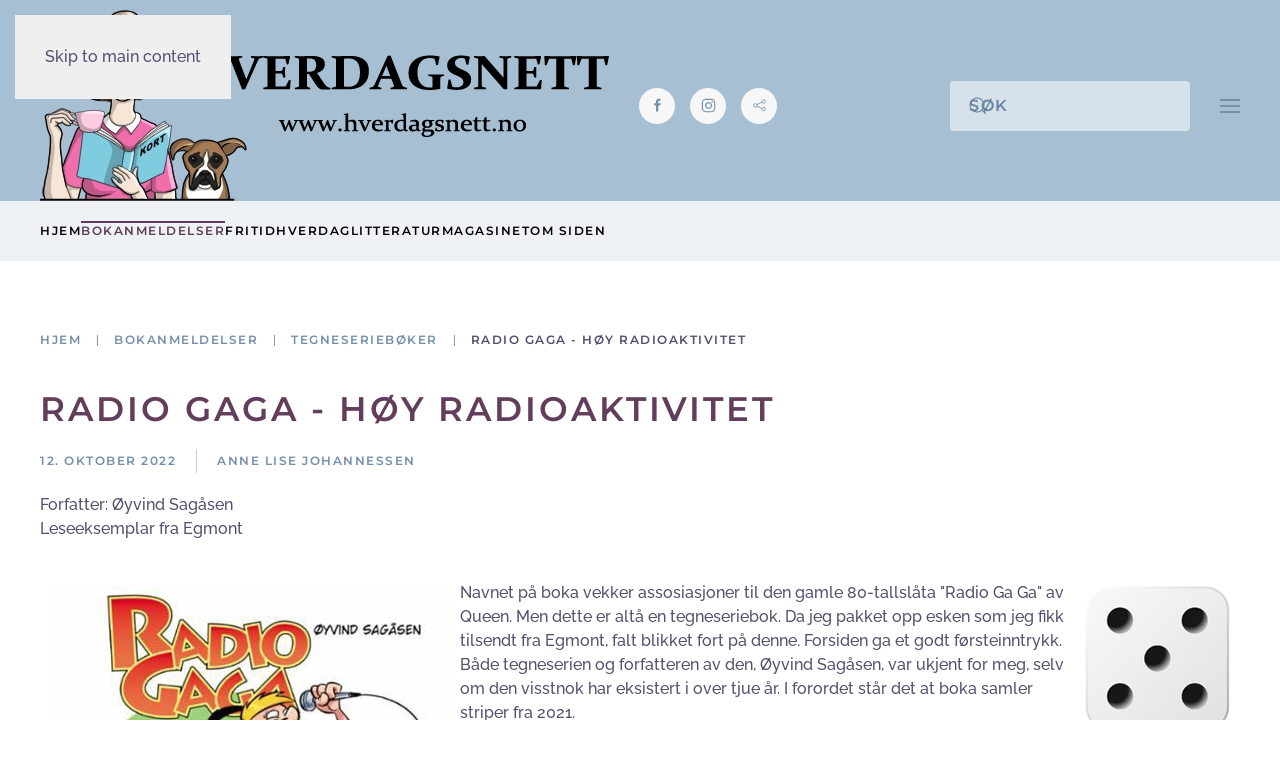

--- FILE ---
content_type: text/html; charset=utf-8
request_url: https://www.barnemix.no/anmeldelser/tegneserier/1725-radio-gaga-hoy-radioaktivitet
body_size: 14119
content:
<!DOCTYPE html>
<html lang="nb-no" dir="ltr">
    <head>
        <meta name="viewport" content="width=device-width, initial-scale=1">
        <link rel="icon" href="/images/logo/logo_ikon.png" sizes="any">
                <link rel="apple-touch-icon" href="/templates/yootheme/packages/theme-joomla/assets/images/apple-touch-icon.png">
        <meta charset="utf-8" />
	<base href="https://www.barnemix.no/anmeldelser/tegneserier/1725-radio-gaga-hoy-radioaktivitet" />
	<meta name="keywords" content="øyvind sagåsen, egmont, tegneserie, tegneseriebok, striper, humor, tegninger, julegavetips" />
	<meta name="rights" content="Ikke tillatt å bruke innhold fra denne siden uten skriftlig tillatelse." />
	<meta name="author" content="Anne Lise Johannessen" />
	<meta name="google:title" content="Radio Gaga - Høy radioaktivitet av Øyvind Sagåsen" />
	<meta name="google:description" content="Navnet på boka vekker assosiasjoner til den gamle 80-tallslåta &quot;Radio Ga Ga&quot; av Queen. Men dette er altå en tegneseriebok.

Her får du 160 sider med fine, morsomme og fargerike tegninger. Det må være en fin julegave til de som liker å lese morsomme tegn" />
	<meta name="google:image" content="https://www.barnemix.no/images/boker/radio_gaga.jpg" />
	<meta property="og:title" content="Radio Gaga - Høy radioaktivitet av Øyvind Sagåsen" />
	<meta property="og:description" content="Navnet på boka vekker assosiasjoner til den gamle 80-tallslåta &quot;Radio Ga Ga&quot; av Queen. Men dette er altå en tegneseriebok.

Her får du 160 sider med fine, morsomme og fargerike tegninger. Det må være en fin julegave til de som liker å lese morsomme tegn" />
	<meta property="og:image" content="https://www.barnemix.no/images/boker/radio_gaga.jpg" />
	<meta name="description" content="Da jeg fikk tilsendt denne tegneserieboka fra Egmont, og så på forsiden, fikk jeg et godt førsteinntrykk. Både tegneserien og forfatteren av den, Øyvind Sagåsen, var ukjent for meg, selv om den har eksistert i over tjue år. " />
	<meta name="generator" content="Joomla! - Open Source Content Management" />
	<title>Radio Gaga - Høy radioaktivitet av Øyvind Sagåsen - Hverdagsnett</title>
	<link href="https://www.barnemix.no/anmeldelser/tegneserier/1725-radio-gaga-hoy-radioaktivitet" rel="canonical" />
	<link href="https://www.barnemix.no/component/search/?Itemid=147&amp;catid=48&amp;id=1725&amp;format=opensearch" rel="search" title="Søk Hverdagsnett" type="application/opensearchdescription+xml" />
	<link href="/templates/yootheme/css/theme.11.css?1766932517" rel="stylesheet" />
	<link href="/media/widgetkit/wk-styles-aded0ba9.css" rel="stylesheet" id="wk-styles-css" />
	<script src="/templates/yootheme/vendor/assets/uikit/dist/js/uikit.min.js?4.5.33"></script>
	<script src="/templates/yootheme/vendor/assets/uikit/dist/js/uikit-icons-balou.min.js?4.5.33"></script>
	<script src="/templates/yootheme/js/theme.js?4.5.33"></script>
	<script src="/media/jui/js/jquery.min.js?69abd5a17cea60f0c79a7dc6a03fd097"></script>
	<script src="/media/jui/js/jquery-noconflict.js?69abd5a17cea60f0c79a7dc6a03fd097"></script>
	<script src="/media/jui/js/jquery-migrate.min.js?69abd5a17cea60f0c79a7dc6a03fd097"></script>
	<script src="/media/widgetkit/uikit2-49a3a3db.js"></script>
	<script src="/media/widgetkit/wk-scripts-ca7df1aa.js"></script>
	<script>
document.addEventListener('DOMContentLoaded', function() {
            Array.prototype.slice.call(document.querySelectorAll('a span[id^="cloak"]')).forEach(function(span) {
                span.innerText = span.textContent;
            });
        });GOOGLE_MAPS_API_KEY = "EBe5B8I3EShO6veOUDuywGbh690aLFXdyT0vkmNh";
	</script>
	<script>window.yootheme ||= {}; var $theme = yootheme.theme = {"i18n":{"close":{"label":"Close"},"totop":{"label":"Back to top"},"marker":{"label":"Open"},"navbarToggleIcon":{"label":"\u00c5pne meny"},"paginationPrevious":{"label":"Previous page"},"paginationNext":{"label":"Neste side"},"searchIcon":{"toggle":"Open Search","submit":"Submit Search"},"slider":{"next":"Next slide","previous":"Previous slide","slideX":"Slide %s","slideLabel":"%s of %s"},"slideshow":{"next":"Next slide","previous":"Previous slide","slideX":"Slide %s","slideLabel":"%s of %s"},"lightboxPanel":{"next":"Next slide","previous":"Previous slide","slideLabel":"%s of %s","close":"Close"}}};</script>
	<script type="application/ld+json">{"@context":"https://schema.org","@type":"BreadcrumbList","itemListElement":[{"@type":"ListItem","position":1,"item":{"@type":"WebPage","@id":"/","name":"Hjem"}},{"@type":"ListItem","position":2,"item":{"@type":"WebPage","@id":"/anmeldelser","name":"Bokanmeldelser"}},{"@type":"ListItem","position":3,"item":{"@type":"WebPage","@id":"/anmeldelser/tegneserier","name":"Tegneseriebøker"}},{"@type":"ListItem","position":4,"item":{"name":"Radio Gaga - Høy radioaktivitet"}}],"@id":"https://www.barnemix.no/#/schema/BreadcrumbList/0"}</script>

    </head>
    <body class="">

        <div class="uk-hidden-visually uk-notification uk-notification-top-left uk-width-auto">
            <div class="uk-notification-message">
                <a href="#tm-main" class="uk-link-reset">Skip to main content</a>
            </div>
        </div>

                <div class="tm-page-container uk-clearfix">

            
            
        
        
        <div class="tm-page uk-margin-auto">

                        


<header class="tm-header-mobile uk-hidden@s">


    
        <div class="uk-navbar-container">

            <div class="uk-container uk-container-expand uk-padding-remove-left">
                <nav class="uk-navbar" uk-navbar="{&quot;align&quot;:&quot;left&quot;,&quot;container&quot;:&quot;.tm-header-mobile&quot;,&quot;boundary&quot;:&quot;.tm-header-mobile .uk-navbar-container&quot;}">

                                        <div class="uk-navbar-left ">

                                                    <a href="https://www.barnemix.no/" aria-label="Gå hjem" class="uk-logo uk-navbar-item uk-padding-remove-left">
    <picture>
<source type="image/webp" srcset="/templates/yootheme/cache/dc/AnneLise_Logo1_small-dc6af2d2.webp 236w" sizes="(min-width: 236px) 236px">
<img alt="HVERDAGSNETT" loading="eager" src="/templates/yootheme/cache/84/AnneLise_Logo1_small-841ffd16.png" width="236" height="200">
</picture></a>
                        
                                                    

    <a class="uk-navbar-toggle" id="module-tm-4" href="#search-tm-4-search" uk-search-icon uk-toggle></a>

    <div uk-modal id="search-tm-4-search" class="uk-modal">
        <div class="uk-modal-dialog uk-modal-body">

            
            
                <form id="search-tm-4" action="/anmeldelser/tegneserier" method="post" role="search" class="uk-search uk-width-1-1 uk-search-medium"><span uk-search-icon></span><input name="searchword" placeholder="Søk" minlength="3" aria-label="Søk" type="search" class="uk-search-input" autofocus><input type="hidden" name="task" value="search"><input type="hidden" name="option" value="com_search"><input type="hidden" name="Itemid" value="147"></form>
                
            
        </div>
    </div>


                        
                        
                    </div>
                    
                    
                                        <div class="uk-navbar-right">

                        
                                                    <a uk-toggle href="#tm-dialog-mobile" class="uk-navbar-toggle">

                <span class="uk-margin-small-right uk-text-middle">Meny</span>
        
        <div uk-navbar-toggle-icon></div>

        
    </a>
                        
                    </div>
                    
                </nav>
            </div>

        </div>

    



        <div id="tm-dialog-mobile" uk-offcanvas="container: true; overlay: true" mode="slide">
        <div class="uk-offcanvas-bar uk-flex uk-flex-column">

                        <button class="uk-offcanvas-close uk-close-large" type="button" uk-close uk-toggle="cls: uk-close-large; mode: media; media: @s"></button>
            
                        <div class="uk-margin-auto-vertical">
                
<div class="uk-grid uk-child-width-1-1" uk-grid>    <div>
<div class="uk-panel" id="module-tm-6">

    
    <ul class="uk-grid uk-flex-inline uk-flex-middle uk-flex-nowrap uk-grid-small">                    <li><a href="https://www.facebook.com/groups/1903982276542514/?ref=group_header" class="uk-preserve-width uk-icon-button" rel="noreferrer" target="_blank"><span uk-icon="icon: facebook;"></span></a></li>
                    <li><a href="http://instagram.com/hverdagsnett" class="uk-preserve-width uk-icon-button" rel="noreferrer" target="_blank"><span uk-icon="icon: instagram;"></span></a></li>
            </ul>
</div>
</div>    <div>
<div class="uk-panel" id="module-menu-dialog-mobile">

    
    
<ul class="uk-nav uk-nav-secondary uk-nav-divider">
    
	<li class="item-101"><a href="/">Hjem</a></li>
	<li class="item-102 uk-active uk-parent"><a href="/anmeldelser">Bokanmeldelser</a>
	<ul class="uk-nav-sub">

		<li class="item-106"><a href="/anmeldelser/krimboker">Krimbøker</a></li>
		<li class="item-107"><a href="/anmeldelser/skjonnlitteratur">Romaner</a></li>
		<li class="item-168"><a href="/anmeldelser/barn-og-ungdom">Barn- og ungdomsbøker</a></li>
		<li class="item-147 uk-active"><a href="/anmeldelser/tegneserier">Tegneseriebøker</a></li>
		<li class="item-169"><a href="/anmeldelser/juleboker">Julebøker</a></li>
		<li class="item-108"><a href="/anmeldelser/reiseboker">Reisebøker</a></li>
		<li class="item-105"><a href="/anmeldelser/mat-og-drikke">Bøker om mat og drikke</a></li>
		<li class="item-103"><a href="/anmeldelser/livsstil">Bøker om livsstil</a></li>
		<li class="item-136"><a href="/anmeldelser/hobbyboker">Hobbybøker</a></li>
		<li class="item-135"><a href="/anmeldelser/diverse-boker">Diverse bøker</a></li>
		<li class="item-175"><a href="/anmeldelser/boker-sortert-etter-terning">Bøker sortert etter terning</a></li>
		<li class="item-170"><a href="/anmeldelser/boker-sortert-etter-ar-og-maneder">Bøker sortert etter år og måneder</a></li>
		<li class="item-129"><a href="/anmeldelser/oversikt-pr-forlag">Bøker sortert etter forlag</a></li></ul></li>
	<li class="item-114 uk-parent"><a href="/ferie-og-fritid">Fritid</a>
	<ul class="uk-nav-sub">

		<li class="item-117"><a href="/ferie-og-fritid/ferie">Ferie</a></li>
		<li class="item-116"><a href="/ferie-og-fritid/familieparker">Familieparker</a></li>
		<li class="item-120"><a href="/ferie-og-fritid/spa-og-velvaere">Spasteder</a></li>
		<li class="item-118"><a href="/ferie-og-fritid/merkedager">Høytid og merkedager</a></li>
		<li class="item-125"><a href="/ferie-og-fritid/papirhobby">Papirhobby</a></li>
		<li class="item-127"><a href="/ferie-og-fritid/tutorials">Tutorials</a></li>
		<li class="item-126"><a href="/ferie-og-fritid/diverse-hobby">Annen hobby</a></li></ul></li>
	<li class="item-121 uk-parent"><a href="/livsstil">Hverdag</a>
	<ul class="uk-nav-sub">

		<li class="item-113"><a href="/livsstil/aktiviteter-for-hele-familien">Et aktivt liv</a></li>
		<li class="item-110"><a href="/livsstil/barn-og-baby">Foreldrestoff</a></li>
		<li class="item-122"><a href="/livsstil/hundehold">Hundehold</a></li>
		<li class="item-178"><a href="/livsstil/pa-tv">På TV...</a></li>
		<li class="item-132"><a href="/livsstil/hverdagsliv">Hverdagshistorier</a></li>
		<li class="item-179"><a href="/livsstil/intervjuer-med-kjente-personer">Intervjuer med kjente personer</a></li>
		<li class="item-123"><a href="/livsstil/mat-og-oppskrifter">Noe godt for magen</a></li>
		<li class="item-111"><a href="/livsstil/diverse">Rus og pyskisk helse</a></li>
		<li class="item-143"><a href="/livsstil/produkttester">Produkttester</a></li>
		<li class="item-150"><a href="/livsstil/kort-og-brettspill">Kort- og brettspill</a></li>
		<li class="item-149"><a href="/livsstil/puslespill">Puslespill</a></li>
		<li class="item-148"><a href="/livsstil/casis-funderinger">Casis funderinger</a></li>
		<li class="item-160"><a href="/livsstil/tildas-grublerier">Tildas grublerier</a></li></ul></li>
	<li class="item-171 uk-parent"><a href="/litteratur">Litteratur</a>
	<ul class="uk-nav-sub">

		<li class="item-153"><a href="/litteratur/bokrelaterte-arrangementer">Bokrelaterte arrangementer</a></li>
		<li class="item-140"><a href="/litteratur/litteraturnytt">Litteraturnytt</a></li>
		<li class="item-180"><a href="/litteratur/med-bok-pa-jobb">Med bok på jobb</a></li>
		<li class="item-182"><a href="/litteratur/mine-tekster">Mine tekster</a></li>
		<li class="item-176"><a href="/litteratur/intervjuer-krimforfattere">Intervjuer av krimforfattere</a></li>
		<li class="item-177"><a href="/litteratur/intervjuer-romanforfattere">Intervjuer av romanforfattere</a></li>
		<li class="item-154"><a href="/litteratur/bokinspiratorens-spalte">Bokinspiratorens spalte</a></li></ul></li>
	<li class="item-152"><a href="/magasin">Magasinet</a></li>
	<li class="item-130"><a href="/om-oss">Om siden</a></li></ul>

</div>
</div></div>
            </div>
            
            
        </div>
    </div>
    
    
    

</header>




<header class="tm-header uk-visible@s">






        <div class="tm-headerbar-default tm-headerbar tm-headerbar-top">
        <div class="uk-container">

                        <div class="uk-grid uk-grid-medium uk-child-width-auto uk-flex-middle">
                <div class="">
            
                                        <div class="uk-grid-medium uk-child-width-auto uk-flex-middle" uk-grid><div><a href="https://www.barnemix.no/" aria-label="Gå hjem" class="uk-logo">
    <picture>
<source type="image/webp" srcset="/templates/yootheme/cache/dd/logo_stor-dd9d853b.webp 568w, /templates/yootheme/cache/b8/logo_stor-b8a651de.webp 569w" sizes="(min-width: 569px) 569px">
<img alt="HVERDAGSNETT" loading="eager" src="/templates/yootheme/cache/56/logo_stor-56603c37.png" width="569" height="191">
</picture></a></div><div>
<div class="uk-panel" id="module-tm-5">

    
    <ul class="uk-grid uk-flex-inline uk-flex-middle uk-flex-nowrap uk-grid-small">                    <li><a href="https://www.facebook.com/groups/1903982276542514/?ref=group_header" class="uk-preserve-width uk-icon-button" rel="noreferrer" target="_blank"><span uk-icon="icon: facebook; width: 15; height: 15;"></span></a></li>
                    <li><a href="http://instagram.com/hverdagsnett" class="uk-preserve-width uk-icon-button" rel="noreferrer" target="_blank"><span uk-icon="icon: instagram; width: 15; height: 15;"></span></a></li>
                    <li><a href="https://issuu.com/hverdagsnett" class="uk-preserve-width uk-icon-button" rel="noreferrer" target="_blank"><span uk-icon="icon: social; width: 15; height: 15;"></span></a></li>
            </ul>
</div>
</div></div>
                    
                            </div>
                <div class="uk-margin-auto-left">

                    <div class="uk-grid-medium uk-child-width-auto uk-flex-middle" uk-grid><div>
<div class="uk-panel" id="module-tm-3">

    
    

    <form id="search-tm-3" action="/anmeldelser/tegneserier" method="post" role="search" class="uk-search uk-search-navbar"><span uk-search-icon></span><input name="searchword" placeholder="Søk" minlength="3" aria-label="Søk" type="search" class="uk-search-input"><input type="hidden" name="task" value="search"><input type="hidden" name="option" value="com_search"><input type="hidden" name="Itemid" value="147"></form>
    

</div>
</div><div><a uk-toggle href="#tm-dialog" class="uk-icon-link">

        
        <div uk-navbar-toggle-icon></div>

        
    </a></div></div>

                </div>
            </div>
            
        </div>
    </div>
    
    
                <div uk-sticky media="@s" cls-active="uk-navbar-sticky" sel-target=".uk-navbar-container">
        
            <div class="uk-navbar-container">

                <div class="uk-container">
                    <nav class="uk-navbar uk-flex-auto" uk-navbar="{&quot;align&quot;:&quot;left&quot;,&quot;container&quot;:&quot;.tm-header &gt; [uk-sticky]&quot;,&quot;boundary&quot;:&quot;.tm-header .uk-navbar-container&quot;}">

                                                <div class="uk-navbar-left ">

                                                        
<ul class="uk-navbar-nav">
    
	<li class="item-101"><a href="/">Hjem</a></li>
	<li class="item-102 uk-active uk-parent"><a href="/anmeldelser">Bokanmeldelser</a>
	<div class="uk-drop uk-navbar-dropdown" pos="bottom-center" style="width: 650px;"><div class="tm-grid-expand uk-grid-column-medium uk-margin-medium uk-margin-remove-top uk-margin-remove-bottom" uk-grid>
<div class="uk-width-1-2@m">
    
        
            
            
            
                
                    <div class="uk-panel uk-text-small uk-margin"><pre>SKJØNNLITTERATUR</pre></div>
<div>
    
    
        
        <ul class="uk-margin-remove-bottom uk-nav uk-navbar-dropdown-nav">                                <li class="el-item ">
<a class="el-link" href="https://hverdagsnett.no/anmeldelser/krimboker">
    
        <span class="el-image" uk-icon="icon: chevron-double-right;"></span>
                    Krimbøker        
    
</a></li>
                                            <li class="el-item ">
<a class="el-link" href="https://hverdagsnett.no/anmeldelser/skjonnlitteratur">
    
        <span class="el-image" uk-icon="icon: chevron-double-right;"></span>
                    Romaner        
    
</a></li>
                                            <li class="el-item ">
<a class="el-link" href="https://hverdagsnett.no/anmeldelser/barn-og-ungdom">
    
        <span class="el-image" uk-icon="icon: chevron-double-right;"></span>
                    Barn og ungdom        
    
</a></li>
                                            <li class="el-item ">
<a class="el-link" href="https://hverdagsnett.no/anmeldelser/juleboker">
    
        <span class="el-image" uk-icon="icon: chevron-double-right;"></span>
                    Julebøker        
    
</a></li>
                            </ul>
        
    
    
</div><div class="uk-panel uk-text-small uk-margin"><pre>OVERSIKTER</pre></div>
<div>
    
    
        
        <ul class="uk-margin-remove-bottom uk-nav uk-navbar-dropdown-nav">                                <li class="el-item ">
<a class="el-link" href="https://hverdagsnett.no/anmeldelser/boker-sortert-etter-terning">
    
        <span class="el-image" uk-icon="icon: chevron-right;"></span>
                    Bøker sortert etter terning        
    
</a></li>
                                            <li class="el-item ">
<a class="el-link" href="https://hverdagsnett.no/anmeldelser/boker-sortert-etter-ar-og-maneder">
    
        <span class="el-image" uk-icon="icon: chevron-right;"></span>
                    Bøker sortert etter måneder/år        
    
</a></li>
                                            <li class="el-item ">
<a class="el-link" href="https://hverdagsnett.no/anmeldelser/oversikt-pr-forlag">
    
        <span class="el-image" uk-icon="icon: chevron-right;"></span>
                    Bøker sortert etter forlag        
    
</a></li>
                            </ul>
        
    
    
</div>
                
            
        
    
</div>
<div class="uk-width-1-2@m">
    
        
            
            
            
                
                    <div class="uk-panel uk-text-small uk-margin"><pre>ANDRE TYPER BØKER</pre></div>
<div>
    
    
        
        <ul class="uk-margin-remove-bottom uk-nav uk-navbar-dropdown-nav">                                <li class="el-item ">
<a class="el-link" href="https://hverdagsnett.no/anmeldelser/hobbyboker">
    
        <span class="el-image" uk-icon="icon: arrow-right;"></span>
                    Hobby        
    
</a></li>
                                            <li class="el-item ">
<a class="el-link" href="https://hverdagsnett.no/anmeldelser/livsstil">
    
        <span class="el-image" uk-icon="icon: arrow-right;"></span>
                    Livsstil        
    
</a></li>
                                            <li class="el-item ">
<a class="el-link" href="https://hverdagsnett.no/anmeldelser/mat-og-drikke">
    
        <span class="el-image" uk-icon="icon: arrow-right;"></span>
                    Mat og drikke        
    
</a></li>
                                            <li class="el-item ">
<a class="el-link" href="https://hverdagsnett.no/anmeldelser/reiseboker">
    
        <span class="el-image" uk-icon="icon: arrow-right;"></span>
                    Reise        
    
</a></li>
                                            <li class="el-item ">
<a class="el-link" href="https://hverdagsnett.no/anmeldelser/tegneserier">
    
        <span class="el-image" uk-icon="icon: arrow-right;"></span>
                    Tegneseriebøker        
    
</a></li>
                                            <li class="el-item ">
<a class="el-link" href="https://hverdagsnett.no/anmeldelser/diverse-boker">
    
        <span class="el-image" uk-icon="icon: arrow-right;"></span>
                    Andre typer bøker        
    
</a></li>
                            </ul>
        
    
    
</div>
<div class="uk-margin">
        <picture>
<source type="image/webp" srcset="/templates/yootheme/cache/45/dreamstime_xxl_38185131_2-454766ae.webp 500w" sizes="(min-width: 500px) 500px">
<img src="/templates/yootheme/cache/c9/dreamstime_xxl_38185131_2-c9117b07.jpeg" width="500" height="289" class="el-image uk-border-rounded" alt loading="lazy">
</picture>    
    
</div>
                
            
        
    
</div></div></div></li>
	<li class="item-114 uk-parent"><a href="/ferie-og-fritid">Fritid</a>
	<div class="uk-drop uk-navbar-dropdown" pos="bottom-center" style="width: 800px;"><div class="tm-grid-expand uk-child-width-1-1 uk-grid-margin" uk-grid>
<div class="uk-width-1-1">
    
        
            
            
            
                
                    
<div class="uk-margin uk-text-center">
    
        <div class="uk-grid uk-child-width-1-4 uk-grid-column-small uk-grid-match" uk-grid>                <div>
<div class="el-item uk-flex uk-flex-column">
        <a class="uk-flex-1 uk-panel uk-margin-remove-first-child uk-link-toggle" href="https://hverdagsnett.no/ferie-og-fritid/ferie">    
        
            
                
            
            
                                

    
                <picture>
<source type="image/webp" srcset="/templates/yootheme/cache/16/dreamstime_xxl_61486304-16ffd17b.webp 330w, /templates/yootheme/cache/50/dreamstime_xxl_61486304-506ee53a.webp 660w" sizes="(min-width: 330px) 330px">
<img src="/templates/yootheme/cache/28/dreamstime_xxl_61486304-2884556d.jpeg" width="330" height="200" alt loading="lazy" class="el-image">
</picture>        
        
    
                
                
                    

        
                <div class="el-title uk-h5 uk-margin-top uk-margin-remove-bottom">                        Ferie                    </div>        
        
    
        
        
        
        
        

                
                
            
        
        </a>    
</div></div>
                <div>
<div class="el-item uk-flex uk-flex-column">
        <a class="uk-flex-1 uk-panel uk-margin-remove-first-child uk-link-toggle" href="https://hverdagsnett.no/ferie-og-fritid/familieparker">    
        
            
                
            
            
                                

    
                <picture>
<source type="image/webp" srcset="/templates/yootheme/cache/84/dreamstime_xxl_26818399_lite-84856716.webp 330w, /templates/yootheme/cache/ad/dreamstime_xxl_26818399_lite-ad85e6e2.webp 400w" sizes="(min-width: 330px) 330px">
<img src="/templates/yootheme/cache/e8/dreamstime_xxl_26818399_lite-e8599719.jpeg" width="330" height="200" alt loading="lazy" class="el-image">
</picture>        
        
    
                
                
                    

        
                <div class="el-title uk-h5 uk-margin-top uk-margin-remove-bottom">                        Familieparker                    </div>        
        
    
        
        
        
        
        

                
                
            
        
        </a>    
</div></div>
                <div>
<div class="el-item uk-flex uk-flex-column">
        <a class="uk-flex-1 uk-panel uk-margin-remove-first-child uk-link-toggle" href="https://hverdagsnett.no/ferie-og-fritid/spa-og-velvaere">    
        
            
                
            
            
                                

    
                <picture>
<source type="image/webp" srcset="/templates/yootheme/cache/06/dreamstime_xxl_80981174_2-061eb4ca.webp 330w, /templates/yootheme/cache/f3/dreamstime_xxl_80981174_2-f3621bfc.webp 500w" sizes="(min-width: 330px) 330px">
<img src="/templates/yootheme/cache/53/dreamstime_xxl_80981174_2-536514a4.jpeg" width="330" height="200" alt loading="lazy" class="el-image">
</picture>        
        
    
                
                
                    

        
                <div class="el-title uk-h5 uk-margin-top uk-margin-remove-bottom">                        Spasteder                    </div>        
        
    
        
        
        
        
        

                
                
            
        
        </a>    
</div></div>
                <div>
<div class="el-item uk-flex uk-flex-column">
        <a class="uk-flex-1 uk-panel uk-margin-remove-first-child uk-link-toggle" href="https://hverdagsnett.no/ferie-og-fritid/merkedager">    
        
            
                
            
            
                                

    
                <picture>
<source type="image/webp" srcset="/templates/yootheme/cache/b9/dreamstime_xxl_48101535_lite-b9f7f579.webp 330w, /templates/yootheme/cache/4c/dreamstime_xxl_48101535_lite-4c8b5a4f.webp 500w" sizes="(min-width: 330px) 330px">
<img src="/templates/yootheme/cache/8f/dreamstime_xxl_48101535_lite-8f7ba0e3.jpeg" width="330" height="200" alt loading="lazy" class="el-image">
</picture>        
        
    
                
                
                    

        
                <div class="el-title uk-h5 uk-margin-top uk-margin-remove-bottom">                        Merkedager og høytider                    </div>        
        
    
        
        
        
        
        

                
                
            
        
        </a>    
</div></div>
                </div>
    
</div><hr>
                
            
        
    
</div></div><div class="tm-grid-expand uk-child-width-1-1 uk-grid-margin" uk-grid>
<div class="uk-width-1-1">
    
        
            
            
            
                
                    
<div class="uk-margin uk-text-center">
    
        <div class="uk-grid uk-child-width-1-3 uk-grid-column-small uk-grid-match" uk-grid>                <div>
<div class="el-item uk-flex uk-flex-column">
        <a class="uk-flex-1 uk-panel uk-margin-remove-first-child uk-link-toggle" href="https://hverdagsnett.no/ferie-og-fritid/papirhobby">    
        
            
                
            
            
                                

    
                <picture>
<source type="image/webp" srcset="/templates/yootheme/cache/c3/bm_french_kissed_3-c38782a9.webp 150w, /templates/yootheme/cache/4c/bm_french_kissed_3-4c2ed1c7.webp 300w" sizes="(min-width: 150px) 150px">
<img src="/templates/yootheme/cache/05/bm_french_kissed_3-054e950c.jpeg" width="150" height="75" alt loading="lazy" class="el-image">
</picture>        
        
    
                
                
                    

        
                <div class="el-title uk-h5 uk-margin-top uk-margin-remove-bottom">                        Papirhobby                    </div>        
        
    
        
        
        
        
        

                
                
            
        
        </a>    
</div></div>
                <div>
<div class="el-item uk-flex uk-flex-column">
        <a class="uk-flex-1 uk-panel uk-margin-remove-first-child uk-link-toggle" href="https://hverdagsnett.no/ferie-og-fritid/tutorials">    
        
            
                
            
            
                                

    
                <picture>
<source type="image/webp" srcset="/templates/yootheme/cache/ea/TPS1_elisabethhatlen_05-ea34cf55.webp 150w, /templates/yootheme/cache/3e/TPS1_elisabethhatlen_05-3e763a34.webp 300w" sizes="(min-width: 150px) 150px">
<img src="/templates/yootheme/cache/d1/TPS1_elisabethhatlen_05-d103020b.jpeg" width="150" height="75" alt loading="lazy" class="el-image">
</picture>        
        
    
                
                
                    

        
                <div class="el-title uk-h5 uk-margin-top uk-margin-remove-bottom">                        Tutorials                    </div>        
        
    
        
        
        
        
        

                
                
            
        
        </a>    
</div></div>
                <div>
<div class="el-item uk-flex uk-flex-column">
        <a class="uk-flex-1 uk-panel uk-margin-remove-first-child uk-link-toggle" href="https://hverdagsnett.no/ferie-og-fritid/diverse-hobby">    
        
            
                
            
            
                                

    
                <picture>
<source type="image/webp" srcset="/templates/yootheme/cache/f4/dreamstime_xxl_840112_lite-f4164721.webp 150w, /templates/yootheme/cache/cc/dreamstime_xxl_840112_lite-cc81898c.webp 300w" sizes="(min-width: 150px) 150px">
<img src="/templates/yootheme/cache/3f/dreamstime_xxl_840112_lite-3f1442dd.jpeg" width="150" height="75" alt loading="lazy" class="el-image">
</picture>        
        
    
                
                
                    

        
                <div class="el-title uk-h5 uk-margin-top uk-margin-remove-bottom">                        Annen hobby                    </div>        
        
    
        
        
        
        
        

                
                
            
        
        </a>    
</div></div>
                </div>
    
</div>
                
            
        
    
</div></div></div></li>
	<li class="item-121 uk-parent"><a href="/livsstil">Hverdag</a>
	<div class="uk-drop uk-navbar-dropdown" pos="bottom-center" style="width: 800px;"><div class="tm-grid-expand uk-grid-divider uk-grid-margin" uk-grid>
<div class="uk-width-3-5@m">
    
        
            
            
            
                
                    
<div class="uk-h4 uk-margin-remove-vertical">        DIN HVERDAG    </div>
<div class="uk-margin">
        <div class="uk-child-width-expand uk-grid-medium" uk-grid>    
    
                <div>
        
        <ul class="uk-margin-remove-bottom uk-nav uk-nav-secondary">                                <li class="el-item ">
<a class="el-link" href="https://hverdagsnett.no/livsstil/aktiviteter-for-hele-familien">
    
        
                <div>
            Et aktivt liv            <div class="uk-nav-subtitle">Aktiviteter for hele familien</div>        </div>
        
    
</a></li>
                                            <li class="el-item ">
<a class="el-link" href="https://hverdagsnett.no/livsstil/barn-og-baby">
    
        
                <div>
            Foreldrestoff            <div class="uk-nav-subtitle">Barn og ungdom</div>        </div>
        
    
</a></li>
                                            <li class="el-item ">
<a class="el-link" href="https://hverdagsnett.no/livsstil/hundehold">
    
        
                <div>
            Hundehold            <div class="uk-nav-subtitle">Lær triks, og les om andre som har hund</div>        </div>
        
    
</a></li>
                                            <li class="el-item ">
<a class="el-link" href="https://hverdagsnett.no/livsstil/pa-tv">
    
        
                <div>
            På TV...            <div class="uk-nav-subtitle">Anbefaling av serier og filmer</div>        </div>
        
    
</a></li>
                            </ul>
                </div>
        
    
                <div>
        
        <ul class="uk-margin-remove-bottom uk-nav uk-nav-secondary">                                <li class="el-item ">
<a class="el-link" href="https://hverdagsnett.no/livsstil/hverdagsliv">
    
        
                <div>
            Hverdagshistorier            <div class="uk-nav-subtitle">Glimt fra en vanlig dag</div>        </div>
        
    
</a></li>
                                            <li class="el-item ">
<a class="el-link" href="https://hverdagsnett.no/livsstil/intervjuer-med-kjente-personer">
    
        
                <div>
            Intervjuer med kjente personer            <div class="uk-nav-subtitle">Intervjuer og reportasjer</div>        </div>
        
    
</a></li>
                                            <li class="el-item ">
<a class="el-link" href="https://hverdagsnett.no/livsstil/mat-og-oppskrifter">
    
        
                <div>
            Noe godt for magen            <div class="uk-nav-subtitle">Alt om mat og drikke</div>        </div>
        
    
</a></li>
                                            <li class="el-item ">
<a class="el-link" href="https://hverdagsnett.no/livsstil/diverse">
    
        
                <div>
            Rus og mental helse            <div class="uk-nav-subtitle">Reportasjer og fakta om temaet</div>        </div>
        
    
</a></li>
                            </ul>
                </div>
        
    
        </div>    
</div>
                
            
        
    
</div>
<div class="uk-width-2-5@m">
    
        
            
            
            
                
                    
<div class="uk-h4 uk-margin-remove-vertical">        PRODUKTTESTER    </div>
<div class="uk-margin">
    
    
        
        <ul class="uk-margin-remove-bottom uk-nav uk-nav-secondary">                                <li class="el-item ">
<a class="el-link" href="https://hverdagsnett.no/livsstil/kort-og-brettspill">
    
        
                <div>
            Kort- og brettspill            <div class="uk-nav-subtitle">Spill for både barn og voksne</div>        </div>
        
    
</a></li>
                                            <li class="el-item ">
<a class="el-link" href="https://hverdagsnett.no/livsstil/puslespill">
    
        
                <div>
            Puslespill            <div class="uk-nav-subtitle">Puslespill fra ulike produsenter</div>        </div>
        
    
</a></li>
                                            <li class="el-item ">
<a class="el-link" href="https://hverdagsnett.no/livsstil/produkttester">
    
        
                <div>
            Test av ulike produkter            <div class="uk-nav-subtitle">Alt fra aktivitetsklokke til hudpleie</div>        </div>
        
    
</a></li>
                            </ul>
        
    
    
</div>
                
            
        
    
</div></div><div class="tm-grid-expand uk-child-width-1-1 uk-grid-margin" uk-grid>
<div class="uk-width-1-1">
    
        
            
            
            
                
                    <hr>
                
            
        
    
</div></div><div class="uk-grid-margin uk-container uk-container-small"><div class="tm-grid-expand uk-grid-divider" uk-grid>
<div class="uk-width-1-3@m">
    
        
            
            
            
                
                    
<div class="uk-margin">
        <picture>
<source type="image/webp" srcset="/templates/yootheme/cache/d0/dreamstime_xxl_236555859_liten-d04f55f0.webp 500w" sizes="(min-width: 500px) 500px">
<img src="/templates/yootheme/cache/49/dreamstime_xxl_236555859_liten-49f8920a.jpeg" width="500" height="333" class="el-image" alt loading="lazy">
</picture>    
    
</div>
                
            
        
    
</div>
<div class="uk-width-1-3@m">
    
        
            
            
            
                
                    
<div class="uk-h4 uk-margin-remove-vertical">        Diskusjoner    </div>
<div class="uk-margin">
    
    
        
        <ul class="uk-margin-remove-bottom uk-nav uk-nav-secondary">                                <li class="el-item ">
<a class="el-link" href="https://hverdagsnett.no/livsstil/casis-funderinger">
    
        
                    Casis funderinger        
    
</a></li>
                                            <li class="el-item ">
<a class="el-link" href="https://hverdagsnett.no/livsstil/tildas-grublerier">
    
        
                    Tildas grublerier        
    
</a></li>
                            </ul>
        
    
    
</div>
                
            
        
    
</div>
<div class="uk-width-1-3@m">
    
        
            
            
            
                
                    
<div class="uk-margin">
        <picture>
<source type="image/webp" srcset="/templates/yootheme/cache/9a/dreamstime_xxl_27457865_lite-9a9b78b5.webp 200w, /templates/yootheme/cache/37/dreamstime_xxl_27457865_lite-37705192.webp 400w" sizes="(min-width: 200px) 200px">
<img src="/templates/yootheme/cache/68/dreamstime_xxl_27457865_lite-6851deb9.jpeg" width="200" height="100" class="el-image" alt loading="lazy">
</picture>    
    
</div>
                
            
        
    
</div></div></div></div></li>
	<li class="item-171 uk-parent"><a href="/litteratur">Litteratur</a>
	<div class="uk-drop uk-navbar-dropdown" pos="bottom-center" style="width: 850px;"><div class="tm-grid-expand uk-grid-divider uk-grid-margin" uk-grid>
<div class="uk-width-3-5@m">
    
        
            
            
            
                
                    
<div class="uk-h4 uk-margin-remove-vertical">        Litteraturrelatert    </div>
<div class="uk-margin">
        <div class="uk-child-width-expand uk-grid-medium" uk-grid>    
    
                <div>
        
        <ul class="uk-margin-remove-bottom uk-nav uk-nav-secondary">                                <li class="el-item ">
<a class="el-link" href="https://hverdagsnett.no/litteratur/bokrelaterte-arrangementer">
    
        <div class="uk-grid uk-grid-small uk-child-width-expand uk-flex-nowrap uk-flex-middle">            <div class="uk-width-auto"><span class="el-image" uk-icon="icon: star;"></span></div>            <div>
                Bokrelaterte arrangementer                <div class="uk-nav-subtitle">Arrangementer hvor jeg har vært og laget artikkel</div>            </div>
        </div>
    
</a></li>
                                            <li class="el-item ">
<a class="el-link" href="https://hverdagsnett.no/litteratur/litteraturnytt">
    
        <div class="uk-grid uk-grid-small uk-child-width-expand uk-flex-nowrap uk-flex-middle">            <div class="uk-width-auto"><span class="el-image" uk-icon="icon: star;"></span></div>            <div>
                Siste nytt                <div class="uk-nav-subtitle">Nyheter i litteraturverden, og favoritter</div>            </div>
        </div>
    
</a></li>
                            </ul>
                </div>
        
    
                <div>
        
        <ul class="uk-margin-remove-bottom uk-nav uk-nav-secondary">                                <li class="el-item ">
<a class="el-link" href="https://hverdagsnett.no/litteratur/med-bok-pa-jobb">
    
        <span class="el-image" uk-icon="icon: star;"></span>
                    Med bok på jobb        
    
</a></li>
                                            <li class="el-item ">
<a class="el-link" href="https://hverdagsnett.no/litteratur/mine-tekster">
    
        <div class="uk-grid uk-grid-small uk-child-width-expand uk-flex-nowrap uk-flex-middle">            <div class="uk-width-auto"><span class="el-image" uk-icon="icon: star;"></span></div>            <div>
                Mine tekster                <div class="uk-nav-subtitle">Noveller og annet jeg har skrevet</div>            </div>
        </div>
    
</a></li>
                            </ul>
                </div>
        
    
        </div>    
</div>
                
            
        
    
</div>
<div class="uk-width-2-5@m">
    
        
            
            
            
                
                    
<div class="uk-h4 uk-margin-remove-vertical">        FORFATTERINTERVJUER    </div>
<div class="uk-margin">
    
    
        
        <ul class="uk-margin-remove-bottom uk-nav uk-nav-secondary">                                <li class="el-item ">
<a class="el-link" href="https://hverdagsnett.no/litteratur/intervjuer-krimforfattere">
    
        <span class="el-image" uk-icon="icon: chevron-double-right;"></span>
                    Krimforfattere        
    
</a></li>
                                            <li class="el-item ">
<a class="el-link" href="https://hverdagsnett.no/litteratur/intervjuer-romanforfattere">
    
        <span class="el-image" uk-icon="icon: chevron-double-right;"></span>
                    Romanforfattere        
    
</a></li>
                            </ul>
        
    
    
</div>
<div class="uk-margin">
        <picture>
<source type="image/webp" srcset="/templates/yootheme/cache/38/dreamstime_xxl_23266127_lite-384ea7b2.webp 200w, /templates/yootheme/cache/95/dreamstime_xxl_23266127_lite-95a58e95.webp 400w" sizes="(min-width: 200px) 200px">
<img src="/templates/yootheme/cache/2e/dreamstime_xxl_23266127_lite-2ed9cb10.jpeg" width="200" height="100" class="el-image" alt loading="lazy">
</picture>    
    
</div>
                
            
        
    
</div></div><div class="tm-grid-expand uk-child-width-1-1 uk-grid-margin" uk-grid>
<div class="uk-width-1-1">
    
        
            
            
            
                
                    <hr>
                
            
        
    
</div></div><div class="uk-grid-margin uk-container uk-container-small"><div class="tm-grid-expand uk-grid-divider" uk-grid>
<div class="uk-width-1-2@m">
    
        
            
            
            
                
                    
<div class="uk-h5 uk-margin-remove-vertical">        Samarbeidspartnere    </div>
<div class="uk-margin">
    
    
        
        <ul class="uk-margin-remove-bottom uk-nav uk-nav-secondary">                                <li class="el-item ">
<a class="el-link" href="https://hverdagsnett.no/litteratur/bokinspiratorens-spalte">
    
        
                <div>
            Bokinspiratorens spalte            <div class="uk-nav-subtitle">Liv Gade deler av sine gode tips</div>        </div>
        
    
</a></li>
                            </ul>
        
    
    
</div>
                
            
        
    
</div>
<div class="uk-width-1-2@m">
    
        
            
            
            
                
                    
<div class="uk-h4 uk-margin-remove-vertical">        Bokanmeldelser    </div><div class="uk-panel uk-text-small uk-margin"><p>Alle mine bokanmeldelser finner du i menypunktet 'Bokanmeldelser'.</p></div>
                
            
        
    
</div></div></div></div></li>
	<li class="item-152"><a href="/magasin">Magasinet</a></li>
	<li class="item-130"><a href="/om-oss">Om siden</a></li></ul>

                            
                            
                        </div>
                        
                        
                    </nav>
                </div>

            </div>

                </div>
        
    



        <div id="tm-dialog" uk-offcanvas="container: true" mode="slide" flip>
        <div class="uk-offcanvas-bar uk-flex uk-flex-column">

            <button class="uk-offcanvas-close uk-close-large" type="button" uk-close uk-toggle="cls: uk-close-large; mode: media; media: @s"></button>

                        <div class="uk-margin-auto-bottom tm-height-expand">
                
<div class="uk-panel" id="module-menu-dialog">

    
    
<ul class="uk-nav uk-nav-secondary uk-nav-divider">
    
	<li class="item-101"><a href="/">Hjem</a></li>
	<li class="item-102 uk-active uk-parent"><a href="/anmeldelser">Bokanmeldelser</a>
	<ul class="uk-nav-sub">

		<li class="item-106"><a href="/anmeldelser/krimboker">Krimbøker</a></li>
		<li class="item-107"><a href="/anmeldelser/skjonnlitteratur">Romaner</a></li>
		<li class="item-168"><a href="/anmeldelser/barn-og-ungdom">Barn- og ungdomsbøker</a></li>
		<li class="item-147 uk-active"><a href="/anmeldelser/tegneserier">Tegneseriebøker</a></li>
		<li class="item-169"><a href="/anmeldelser/juleboker">Julebøker</a></li>
		<li class="item-108"><a href="/anmeldelser/reiseboker">Reisebøker</a></li>
		<li class="item-105"><a href="/anmeldelser/mat-og-drikke">Bøker om mat og drikke</a></li>
		<li class="item-103"><a href="/anmeldelser/livsstil">Bøker om livsstil</a></li>
		<li class="item-136"><a href="/anmeldelser/hobbyboker">Hobbybøker</a></li>
		<li class="item-135"><a href="/anmeldelser/diverse-boker">Diverse bøker</a></li>
		<li class="item-175"><a href="/anmeldelser/boker-sortert-etter-terning">Bøker sortert etter terning</a></li>
		<li class="item-170"><a href="/anmeldelser/boker-sortert-etter-ar-og-maneder">Bøker sortert etter år og måneder</a></li>
		<li class="item-129"><a href="/anmeldelser/oversikt-pr-forlag">Bøker sortert etter forlag</a></li></ul></li>
	<li class="item-114 uk-parent"><a href="/ferie-og-fritid">Fritid</a>
	<ul class="uk-nav-sub">

		<li class="item-117"><a href="/ferie-og-fritid/ferie">Ferie</a></li>
		<li class="item-116"><a href="/ferie-og-fritid/familieparker">Familieparker</a></li>
		<li class="item-120"><a href="/ferie-og-fritid/spa-og-velvaere">Spasteder</a></li>
		<li class="item-118"><a href="/ferie-og-fritid/merkedager">Høytid og merkedager</a></li>
		<li class="item-125"><a href="/ferie-og-fritid/papirhobby">Papirhobby</a></li>
		<li class="item-127"><a href="/ferie-og-fritid/tutorials">Tutorials</a></li>
		<li class="item-126"><a href="/ferie-og-fritid/diverse-hobby">Annen hobby</a></li></ul></li>
	<li class="item-121 uk-parent"><a href="/livsstil">Hverdag</a>
	<ul class="uk-nav-sub">

		<li class="item-113"><a href="/livsstil/aktiviteter-for-hele-familien">Et aktivt liv</a></li>
		<li class="item-110"><a href="/livsstil/barn-og-baby">Foreldrestoff</a></li>
		<li class="item-122"><a href="/livsstil/hundehold">Hundehold</a></li>
		<li class="item-178"><a href="/livsstil/pa-tv">På TV...</a></li>
		<li class="item-132"><a href="/livsstil/hverdagsliv">Hverdagshistorier</a></li>
		<li class="item-179"><a href="/livsstil/intervjuer-med-kjente-personer">Intervjuer med kjente personer</a></li>
		<li class="item-123"><a href="/livsstil/mat-og-oppskrifter">Noe godt for magen</a></li>
		<li class="item-111"><a href="/livsstil/diverse">Rus og pyskisk helse</a></li>
		<li class="item-143"><a href="/livsstil/produkttester">Produkttester</a></li>
		<li class="item-150"><a href="/livsstil/kort-og-brettspill">Kort- og brettspill</a></li>
		<li class="item-149"><a href="/livsstil/puslespill">Puslespill</a></li>
		<li class="item-148"><a href="/livsstil/casis-funderinger">Casis funderinger</a></li>
		<li class="item-160"><a href="/livsstil/tildas-grublerier">Tildas grublerier</a></li></ul></li>
	<li class="item-171 uk-parent"><a href="/litteratur">Litteratur</a>
	<ul class="uk-nav-sub">

		<li class="item-153"><a href="/litteratur/bokrelaterte-arrangementer">Bokrelaterte arrangementer</a></li>
		<li class="item-140"><a href="/litteratur/litteraturnytt">Litteraturnytt</a></li>
		<li class="item-180"><a href="/litteratur/med-bok-pa-jobb">Med bok på jobb</a></li>
		<li class="item-182"><a href="/litteratur/mine-tekster">Mine tekster</a></li>
		<li class="item-176"><a href="/litteratur/intervjuer-krimforfattere">Intervjuer av krimforfattere</a></li>
		<li class="item-177"><a href="/litteratur/intervjuer-romanforfattere">Intervjuer av romanforfattere</a></li>
		<li class="item-154"><a href="/litteratur/bokinspiratorens-spalte">Bokinspiratorens spalte</a></li></ul></li>
	<li class="item-152"><a href="/magasin">Magasinet</a></li>
	<li class="item-130"><a href="/om-oss">Om siden</a></li></ul>

</div>

            </div>
            
            
        </div>
    </div>
    
    
    


</header>

            
            

            <main id="tm-main"  class="tm-main uk-section uk-section-default" uk-height-viewport="expand: true">

                                <div class="uk-container">

                    
                                                            

<nav class="uk-margin-medium-bottom" aria-label="Breadcrumb">
    <ul class="uk-breadcrumb">
    
            <li>            <a href="/"><span>Hjem</span></a>
            </li>    
            <li>            <a href="/anmeldelser"><span>Bokanmeldelser</span></a>
            </li>    
            <li>            <a href="/anmeldelser/tegneserier"><span>Tegneseriebøker</span></a>
            </li>    
            <li>            <span aria-current="page">Radio Gaga - Høy radioaktivitet</span>            </li>    
    </ul>
</nav>
                            
                
                <div id="system-message-container" data-messages="[]">
</div>

                
<article id="article-1725" class="uk-article" data-permalink="https://www.barnemix.no/anmeldelser/tegneserier/1725-radio-gaga-hoy-radioaktivitet" typeof="Article" vocab="https://schema.org/">

    <meta property="name" content="Radio Gaga - Høy radioaktivitet">
    <meta property="author" typeof="Person" content="Anne Lise Johannessen">
    <meta property="dateModified" content="2023-05-29T20:29:09+00:00">
    <meta property="datePublished" content="2022-10-12T08:50:40+00:00">
    <meta class="uk-margin-remove-adjacent" property="articleSection" content="Tegneserier">

    
    
        
                    <h1 property="headline" class="uk-margin-large-top uk-margin-remove-bottom uk-article-title">
                Radio Gaga - Høy radioaktivitet            </h1>
        
                            <ul class="uk-margin-top uk-margin-remove-bottom uk-subnav uk-subnav-divider">
                                    <li><time datetime="2022-10-12T10:50:40+02:00">12. oktober 2022</time></li>
                                    <li><span>Anne Lise Johannessen</span></li>
                            </ul>
                    
        <dl class="fields-container">
	<dd class="field-entry forfatter ">	<span class="field-label ">Forfatter: </span>
<span class="field-value ">&Oslash;yvind Sag&aring;sen</span>
</dd>
<dd class="field-entry info "><span class="field-value ">Leseeksemplar fra Egmont</span>
</dd></dl>
        
            
            
            
        
        
                <div  class="uk-margin-medium-top" property="text">

            
                            

<p><img style="float: left; margin: 5px 10px 5px 10px;" src="/images/boker/radio_gaga.jpg" width="400" height="424" /><img style="float: right; margin: 5px 10px 5px 10px;" src="/images/diverse/5.jpg" width="150" height="147" />Navnet på boka vekker assosiasjoner til den gamle 80-tallslåta "Radio Ga Ga" av Queen. Men dette er altå en tegneseriebok. Da jeg pakket opp esken som jeg fikk tilsendt fra Egmont, falt blikket fort på denne. Forsiden ga et godt førsteinntrykk. Både tegneserien og forfatteren av den, Øyvind Sagåsen, var ukjent for meg, selv om den visstnok har eksistert i over tjue år. I forordet står det at boka samler striper fra 2021.</p>
<p>Jeg likte den godt. Her får du 160 sider med fine, morsomme og fargerike tegninger. Det må være en fin julegave til de som liker å lese morsomme tegneserier.</p>
<p>Terningkast: 5+</p>
<p><br />Forfatter: Øyvind Sagåsen<br />Forlag: Egmont<br />Utgivelsesår: 2022<br />Antall sider: 160<br />Format: Innbundet<br />Kilde: Leseeksemplar fra forlaget.</p>
<p> </p>
<p><strong>Forlaget skriver:</strong><span style="text-decoration: underline;"><br /></span></p>
<p>Når Radio Gaga er på lufta hikster leserne etter luft - grunnet latterkramper. Den stavangerbaserte oddingen Øyvind Sagåsen lager tegneserien sin på tjuende året, og har i løpet av denne tiden samlet seg en svært trofast fanskare. Serien er å finne i flere norske aviser, og Radio Gaga-bladet ble i 2019 kåret til landets beste humorblad av tegneserienettstedet Empirix. Årets bok har noen av de beste stripene i serien, og etablerer noen bikarakterer man aldri vil glemme!<br /><br /><br /><strong>Om forfatteren:</strong></p>
<p>Øyvind Sagåsen ble født i industribyen Odda i 1969. Etter en tur innom skiftarbeid på Smelteverket, tok han i 1989 tusjpennen fatt og begynte å rable ned vittigheter. Snart var han å finne i mange av landets aviser og tidsskrifter, hvor han fortsatt får boltre seg den dag i dag.</p>
<p> </p>
<p><span style="font-size: 18pt;"><em><strong>Hva betyr det at boka er mottatt som leseeksemplar?</strong></em></span></p>
<p>Det er regler i Markedsføringsloven, som bestemmer at bøkene SKAL merkes, siden omtalen kan ha en viss reklameeffekt.</p>
<p>Uansett er denne bokomtalen <strong>MIN</strong> personlige mening, og <strong>mitt</strong> personlige utformede oppsett. Selv om jeg har fått boka kostnadsfritt fra forlaget eller forfatteren, står jeg helt <em>fritt</em> til å skrive min ærlige mening. Jeg blir ikke påvirket på noen måte, og jeg er ikke tilknyttet noe forlag.</p>
<p>Jeg velger <strong>selv</strong> om jeg i det hele tatt vil lese/omtale boken jeg får og hvilket tidspunkt jeg vil lese den. Dessuten velger jeg selv om (og hvor) jeg vil <strong>dele</strong> omtalen min. Bøker som jeg kjøper, eller får i personlige gaver, behandles på samme måte som leseeskemplarer. <strong><span style="text-decoration: underline;">Dette er viktige punkter for meg for å kunne omtale en bok.<br /></span></strong></p>
<p>Jeg får ikke betalt for å skrive omtalen. Boka jeg har fått er stemplet med leseeksemplar, og kan ikke videreselges i ettertid. Jeg har altså INGEN økonomisk fordel, eller kompensasjon. Arbeidet med å omtale en bok gjøres av idealistiske formål, fordi jeg ønsker å inspirere til at gode bøker skal nå ut til flere lesere.</p>
<p> </p>
<hr />
<h5 style="text-align: center;"><span style="font-size: 12pt; font-family: georgia, palatino, serif;">Meld deg inn i gruppene jeg har på facebook for å få oppdateringer om nye bøker, <br />bokomtaler, forfatternytt, intervjuer og mye annet</span></h5>
<table style="width: 90%; border-color: #aa78b3; margin-left: auto; margin-right: auto;" border="2" cellspacing="2" cellpadding="5">
<tbody>
<tr>
<td style="text-align: left;"><span style="font-family: georgia, palatino, serif;"><a href="https://www.facebook.com/groups/1903982276542514/" target="_blank" rel="noopener noreferrer">Hverdagsnett</a> (Gruppe for nettsiden)</span></td>
<td style="text-align: left;"><span style="font-family: georgia, palatino, serif;"><a href="https://www.facebook.com/Hverdagsnettmagasinet/" target="_blank" rel="noopener noreferrer">Hverdagsnettmagasinet</a> (FBside for magasinet)</span></td>
</tr>
<tr>
<td style="text-align: left;"><span style="font-family: georgia, palatino, serif;"><a href="https://www.facebook.com/groups/457035166256040" target="_blank" rel="noopener noreferrer">Hverdagsnettmagasinet  </a>(Gruppe for magasinet)</span></td>
<td style="text-align: left;"><span style="font-family: georgia, palatino, serif;"><a href="https://www.instagram.com/hverdagsnett/" target="_blank" rel="noopener noreferrer">Instagram</a></span></td>
</tr>
<tr>
<td style="text-align: left;"><span style="font-family: georgia, palatino, serif;">  <a href="https://www.tiktok.com/@hverdagsnett" target="_blank" rel="noopener noreferrer">Tiktok</a></span></td>
<td style="text-align: left;"><span style="font-family: georgia, palatino, serif;"><a href="https://www.facebook.com/groups/4089851267718613/" target="_blank" rel="noopener noreferrer">Bokormen</a> (Generelt om litteratur) </span></td>
</tr>
<tr>
<td style="text-align: center;" colspan="2"><span style="font-family: georgia, palatino, serif;"><a href="https://www.facebook.com/groups/712439885459344/" target="_blank" rel="noopener noreferrer">Debatt om litteratur og bokbransje</a></span></td>
</tr>
</tbody>
</table>
<p> </p>
<p style="text-align: center;"><span style="font-family: georgia, palatino, serif; font-size: 12pt;"><strong> <span style="font-size: 14pt;">Rene bokgrupper:</span></strong></span></p>
<ul style="list-style-type: disc;">
<li style="text-align: center;"><span style="font-family: georgia, palatino, serif; font-size: 12pt;"><a href="https://www.facebook.com/groups/795418894238330/" target="_blank" rel="noopener noreferrer">Krimbøker<br /><br /></a></span></li>
<li style="text-align: center;"><span style="font-family: georgia, palatino, serif; font-size: 12pt;"><a href="https://www.facebook.com/groups/102023429897285/" target="_blank" rel="noopener noreferrer">Lesetips for bokelskere<br /><br /></a></span></li>
<li style="text-align: center;"><span style="font-family: georgia, palatino, serif; font-size: 12pt;"><a href="https://www.facebook.com/groups/535534893321758/" target="_blank" rel="noopener noreferrer">Bokskatter bortenfor bestselgerlistene<br /><br /></a></span></li>
<li style="text-align: center;"><span style="font-family: georgia, palatino, serif; font-size: 12pt;"><a href="https://www.facebook.com/groups/586828788948716" target="_blank" rel="noopener noreferrer">Lesedilla<br /><br /></a></span></li>
<li style="text-align: center;"><span style="font-family: georgia, palatino, serif; font-size: 12pt;"><a href="https://www.facebook.com/groups/1775397346057253/" target="_blank" rel="noopener noreferrer">Leseglede<br /><br /></a></span></li>
<li style="text-align: center;"><span style="font-family: georgia, palatino, serif; font-size: 12pt;"><a href="https://www.facebook.com/groups/225766447899" target="_blank" rel="noopener noreferrer">Lesegruppa<br /><br /></a></span></li>
<li style="text-align: center;"><span style="font-family: georgia, palatino, serif; font-size: 12pt;"><a href="https://www.facebook.com/groups/225766447899" target="_blank" rel="noopener noreferrer">God Bok!</a></span></li>
</ul>
<p> </p>
<hr />
<blockquote>
<p style="text-align: center;"><span style="font-size: 18pt;"><a href="https://hverdagsnettmagasinet.no" target="_blank" rel="noopener noreferrer"><br />Hverdagsnettmagasinet:</a></span></p>
<p style="text-align: center;"><span style="font-size: 12pt;"><strong>Utgivelsesplan i 2022:</strong></span> <span style="font-size: 10pt;">1. februar, 1. april, 1. juni, 1. august, 1. oktober og 1. desember</span></p>
<p style="text-align: center;"><a href="/index.php/magasin" target="_blank" rel="noopener noreferrer"><img src="/images/Magasin/magasinheading3_ny.jpg" width="600" /></a></p>
</blockquote>
<p> </p>            
        </div>
        
                <p>                                                            <a href="/component/tags/tag/egmont" class="" property="keywords" vocab="https://schema.org/">Egmont</a>            </p>
        
        
        
                <ul class="uk-subnav">
                        <li><a href="/anmeldelser/tegneserier/1725-radio-gaga-hoy-radioaktivitet?tmpl=component&amp;print=1&amp;layout=default" title="Skriv ut artikkel < Radio Gaga - Høy radioaktivitet >" onclick="window.open(this.href,'win2','status=no,toolbar=no,scrollbars=yes,titlebar=no,menubar=no,resizable=yes,width=640,height=480,directories=no,location=no'); return false;" rel="nofollow">			<span class="icon-print" aria-hidden="true"></span>
		Utskrift	</a></li>
                        <li><a href="/component/mailto/?tmpl=component&amp;template=yootheme&amp;link=2e687318e2463d49f024741ae346327aec8f80e8" title="Send denne lenken til en venn." onclick="window.open(this.href,'win2','width=400,height=450,menubar=yes,resizable=yes'); return false;" rel="nofollow">			<span class="icon-envelope" aria-hidden="true"></span>
		E-post	</a></li>
                    </ul>
        
        
        
    
</article>


                
                        
                </div>
                
            </main>

            

                        <footer>
                <!-- Builder #footer -->
<div class="uk-section-muted uk-section uk-section-small">
    
        
        
        
            
                                <div class="uk-container">                
                    <div class="tm-grid-expand uk-grid-divider uk-child-width-1-1 uk-grid-margin uk-margin-remove-top uk-margin-remove-bottom" uk-grid>
<div class="uk-width-1-1@m">
    
        
            
            
            
                
                    <div class="uk-panel uk-column-1-2@m uk-column-divider uk-column-1-1@s uk-margin-medium uk-margin-remove-top uk-margin-remove-bottom"><p><strong>Hverdagsnett</strong> er en uavhengig nettside laget på ideelt formål. <br /><br /><a href="/magasin" target="_blank" rel="noopener noreferrer">Hverdagsnettmagasinet</a> er et digitalt magasin underlagt nettsiden.</p>
<p>Redaktør for begge: <a href="mailto: kontakt@hverdagsnett.no">Anne Lise Johannessen</a></p>
<p>Les mer her: <a href="/om-oss">https://hverdagsnett.no/om-oss</a></p>
<p><strong><span style="font-size: 10pt;">Kopirett © 2023. Hverdagsnett. Alle rettigheter reservert.</span></strong></p></div>
                
            
        
    
</div></div>
                                </div>                
            
        
    
</div>            </footer>
            
        </div>

                </div>
        
        

    <style>.uk-alert-tertiary,.uk-button-tertiary,.uk-card-tertiary { background:rgba(154, 123, 158, 1);}.uk-section-tertiary,.uk-overlay-tertiary,.uk-tile-tertiary {background:rgba(154, 123, 158, 1);}.uk-alert-quaternary,.uk-button-quaternary,.uk-card-quaternary { background:rgba(214, 208, 199, 1);}.uk-section-quaternary,.uk-overlay-quaternary,.uk-tile-quaternary {background:rgba(214, 208, 199, 1);}.uk-alert-quinary,.uk-button-quinary,.uk-card-quinary { background:rgba(182, 206, 222, 1);}.uk-section-quinary,.uk-overlay-quinary,.uk-tile-quinary {background:rgba(182, 206, 222, 1);}.uk-button-tertiary:hover {background:rgba(121, 93, 128, 1);color:rgba(254, 250, 255, 1);}.uk-button-quaternary:hover {background:rgba(122, 121, 116, 1);color:rgba(255, 255, 255, 1);}.uk-button-quinary:hover {background:rgba(68, 99, 148, 1);color:rgba(247, 249, 252, 1);}</style></body>
</html>
